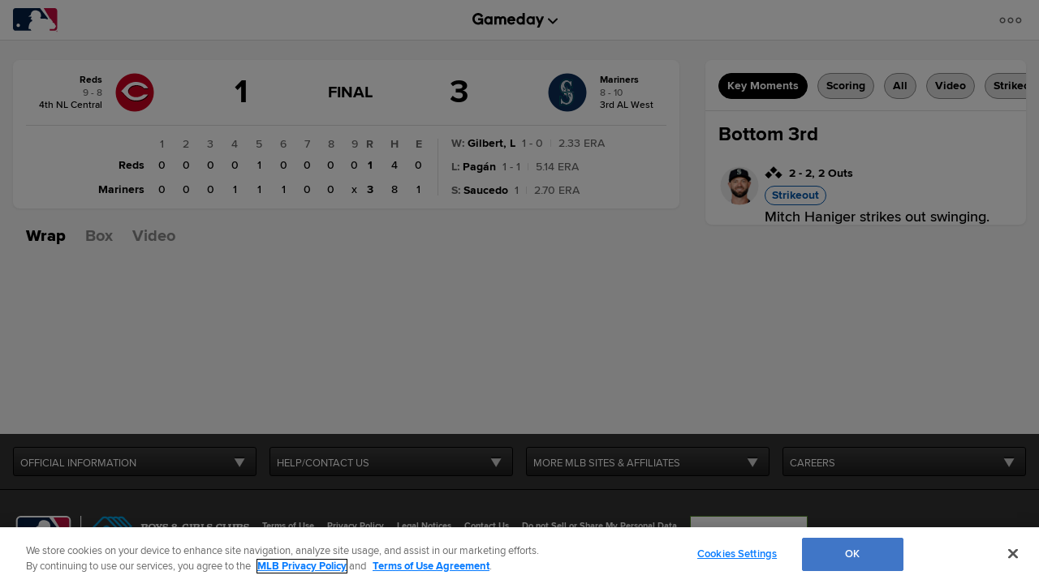

--- FILE ---
content_type: text/html; charset=utf-8
request_url: https://www.google.com/recaptcha/api2/aframe
body_size: 165
content:
<!DOCTYPE HTML><html><head><meta http-equiv="content-type" content="text/html; charset=UTF-8"></head><body><script nonce="F4cay-NjK1ypwzrjUuWWcQ">/** Anti-fraud and anti-abuse applications only. See google.com/recaptcha */ try{var clients={'sodar':'https://pagead2.googlesyndication.com/pagead/sodar?'};window.addEventListener("message",function(a){try{if(a.source===window.parent){var b=JSON.parse(a.data);var c=clients[b['id']];if(c){var d=document.createElement('img');d.src=c+b['params']+'&rc='+(localStorage.getItem("rc::a")?sessionStorage.getItem("rc::b"):"");window.document.body.appendChild(d);sessionStorage.setItem("rc::e",parseInt(sessionStorage.getItem("rc::e")||0)+1);localStorage.setItem("rc::h",'1768777220092');}}}catch(b){}});window.parent.postMessage("_grecaptcha_ready", "*");}catch(b){}</script></body></html>

--- FILE ---
content_type: text/javascript; charset=utf-8
request_url: https://app.link/_r?sdk=web2.86.5&branch_key=key_live_bkvscqeDusZjTIJsWaQp9blcusf4W75N&callback=branch_callback__0
body_size: 74
content:
/**/ typeof branch_callback__0 === 'function' && branch_callback__0("1541570203127924722");

--- FILE ---
content_type: application/x-javascript;charset=utf-8
request_url: https://ans.mlb.com/id?d_visid_ver=3.0.0&d_fieldgroup=A&mcorgid=A65F776A5245B01B0A490D44%40AdobeOrg&mid=10017311327342878821008879429558365891&ts=1768777199233
body_size: -41
content:
{"mid":"10017311327342878821008879429558365891"}